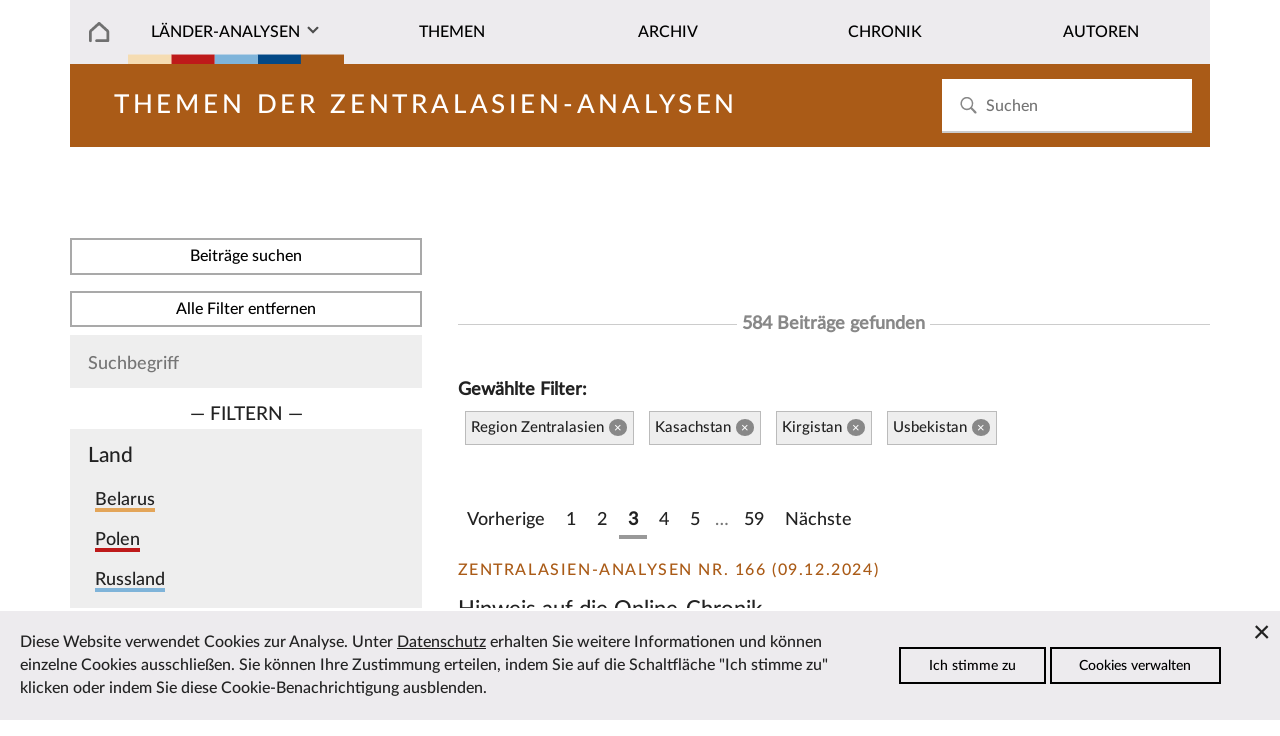

--- FILE ---
content_type: text/html; charset=utf-8
request_url: https://laender-analysen.de/zentralasien-analysen/themen/page3?c=13800%2C13801%2C13802%2C13805&s=
body_size: 7644
content:
<!DOCTYPE html>
<!--[if IE 7]>
<html class="ie ie7" lang="de-DE" xmlns:og="http://ogp.me/ns#" xmlns:fb="http://ogp.me/ns/fb#">
<![endif]-->
<!--[if IE 8]>
<html class="ie ie8" lang="de-DE" xmlns:og="http://ogp.me/ns#" xmlns:fb="http://ogp.me/ns/fb#">
<![endif]-->
<!--[if !(IE 7) | !(IE 8) ]><!-->
<html lang="de-DE" xmlns:og="http://ogp.me/ns#" xmlns:fb="http://ogp.me/ns/fb#">
<!--<![endif]-->
<head>
	<meta charset="utf-8" />
	<meta http-equiv="X-UA-Compatible" content="IE=edge" />
	<meta http-equiv="content-type" content="text/html; charset=utf-8" />
	<meta name="viewport" content="width=device-width, initial-scale=1" />
	<title>Zentralasien-Analysen | L&auml;nder-Analysen</title>
	<link rel='stylesheet' type='text/css' href='/site/modules/CookieManagementBanner/assets/css/CookieManagementBanner.css' />
<link rel="apple-touch-icon" sizes="57x57" href="/site/templates/images/i/apple-icon-57x57.png">
	<link rel="apple-touch-icon" sizes="60x60" href="/site/templates/images/i/apple-icon-60x60.png">
	<link rel="apple-touch-icon" sizes="72x72" href="/site/templates/images/i/apple-icon-72x72.png">
	<link rel="apple-touch-icon" sizes="76x76" href="/site/templates/images/i/apple-icon-76x76.png">
	<link rel="apple-touch-icon" sizes="114x114" href="/site/templates/images/i/apple-icon-114x114.png">
	<link rel="apple-touch-icon" sizes="120x120" href="/site/templates/images/i/apple-icon-120x120.png">
	<link rel="apple-touch-icon" sizes="144x144" href="/site/templates/images/i/apple-icon-144x144.png">
	<link rel="apple-touch-icon" sizes="152x152" href="/site/templates/images/i/apple-icon-152x152.png">
	<link rel="apple-touch-icon" sizes="180x180" href="/site/templates/images/i/apple-icon-180x180.png">
	<link rel="icon" type="image/png" sizes="192x192"  href="/site/templates/images/i/android-icon-192x192.png">
	<link rel="icon" type="image/png" sizes="32x32" href="/site/templates/images/i/favicon-32x32.png">
	<link rel="icon" type="image/png" sizes="96x96" href="/site/templates/images/i/favicon-96x96.png">
	<link rel="icon" type="image/png" sizes="16x16" href="/site/templates/images/i/favicon-16x16.png">
	<link rel="manifest" href="/site/templates/images/i/manifest.json">
	<link rel="canonical" href="https://laender-analysen.de/zentralasien-analysen/" />
	<meta name="msapplication-TileColor" content="#ffffff">
	<meta name="msapplication-TileImage" content="/site/templates/images/i/ms-icon-144x144.png">
	<meta name="theme-color" content="#ffffff">
	<meta name="application-name" content="laender-analysen.de" />
	<meta name="copyright" content="Länder-Analysen, Forschungsstelle Osteuropa an der Universität Bremen, Germany" />
	<meta name="author" content="Länder-Analysen, Forschungsstelle Osteuropa an der Universität Bremen, Germany" />
	<meta name="publisher" content="Länder-Analysen" />
	<meta name="language" content="Deutsch" />
	<meta property="og:locale" content="de_DE" />
	<meta property="og:url" content="https://laender-analysen.de/zentralasien-analysen/">
	<meta property="og:site_name" content="Länder-Analysen">
	<meta property="og:title" content="Zentralasien-Analysen | L&auml;nder-Analysen">
	<meta property="og:updated_time" content="2022-03-28T12:42:50+02:00" />
	<meta name="description" property="og:description" content="Die Länder-Analysen bieten regelmäßig kompetente Einschätzungen aktueller politischer, wirtschaftlicher, sozialer und kultureller Entwicklungen in Ostmitteleuropa und der post-sowjetischen Region.">
	<link rel="index" type="application/json" href="https://www.laender-analysen.de/api/zentralasien-analysen/list" />
	<meta property="og:image" content="https://laender-analysen.de/site/templates/images/logo-za-wide.png" />
	<meta property="og:image:secure_url" content="https://laender-analysen.de/site/templates/images/logo-za-wide.png" />
	<meta property="og:image:type" content="image/png" />
	<meta property="og:image:width" content="1200" />
	<meta property="og:image:height" content="660" />
	<meta name="twitter:image" content="https://laender-analysen.de/site/templates/images/logo-za-wide.png" />
	<meta name="twitter:site" content="@laenderanalysen">
	<meta name="twitter:creator" content="@laenderanalysen">
	<meta name="twitter:title" content="Zentralasien-Analysen | L&auml;nder-Analysen">
	<meta name="twitter:card" content="summary_large_image">
	<meta name="twitter:url" content="https://laender-analysen.de/zentralasien-analysen/">
	<link rel="stylesheet" type="text/css" href="/site/templates/styles/main.css" />

</head>
<body class="body" id="top"><img src="/site/templates/images/icons.svg" style="display: none" />
    <header class="pageheader">

        <nav class="pageheader__globalnav globalnav globalnav--home">
            <form class="search" role="search" id="search-form" style="z-index: 999;" action='/suche/#beitraege' method='get'>
							<input class="search__input" type="search" placeholder="Suchen" name="s" id="search-input" autocomplete="off" autocorrect="off" autocapitalize="off" spellcheck="false" placeholder='Suchen' id='search' value='' tabindex="-1" />
							<button class="search__button" type="submit" value="Suchen"	tabindex="-1">
							<svg class="search__icon"><use xlink:href="/site/templates/images/icons.svg#i-search"></use></svg></button>
                <div class="search__results results" id="search-results" hidden>
                    <div class="results__list" id="search-results-list"></div>
                </div>
            </form>
        </nav>


        <nav class="pageheader__nav nav nav--home" id="nav">
            <ul class="nav__list">

							<li class="nav__item--level1 nav__item--parent nav__item nav__item--home">
								<a href="/" class="nav__link"></a>
							</li>
                <li class="has-submenu nav__item--level1 nav__item--parent nav__item nav__item--journals">
                  <a href="#" class="nav__link nav__la">Länder-Analysen</a><button class="nav__expand" type="button">Ausklappen</button>
                    <ul class="nav__sublist">
                        <li class="nav__item--level2 nav__item"><a href="/belarus-analysen/" class="nav__link">Belarus-Analysen</a></li>
                        <li class="nav__item--level2 nav__item"><a href="/polen-analysen/" class="nav__link">Polen-Analysen</a></li>
                        <li class="nav__item--level2 nav__item"><a href="/russland-analysen/" class="nav__link">Russland-Analysen</a></li>
                        <li class="nav__item--level2 nav__item"><a href="/ukraine-analysen/" class="nav__link">Ukraine-Analysen</a></li>
                        <li class="nav__item--level2 nav__item"><a href="/zentralasien-analysen/" class="nav__link">Zentral&shy;asien-Analysen</a></li>
                        <li class="nav__item--level2 nav__item"><a href="/ueber-die-laender-analysen/" class="nav__link">Über die Länder-Analysen</a></li>
												<li class="nav__item--level2 nav__item"><a href="/abonnement/" class="nav__link">Kostenloses Abo</a></li>
                    </ul>
                </li>

								<li class="nav__item--level1 nav__item--parent nav__item">
                  <a href="/zentralasien-analysen/themen/?c=13800,13801,13802,13803,13804,13805&i=1" class="nav__link">Themen</a>
                </li>
								<li class="nav__item--level1 nav__item--parent nav__item">
                  <a href="/zentralasien-analysen/archiv/" class="nav__link">Archiv</a>
                </li>
                <li class="nav__item--level1 nav__item--parent nav__item">
                  <a href="/zentralasien-analysen/chronik/" class="nav__link">Chronik</a>
                </li>
                <li class="nav__item--level1 nav__item--parent nav__item">
                  <a href="/autoren/" class="nav__link">Autoren</a>
                </li>
            </ul>
        </nav>
    </header>


    <main class="main">

			<section class="main__category main__category--spacer main__category--za">		<div class="invert">				<h2 class="journal__title">Themen der Zentralasien-Analysen</h2>		</div></section>
			      <section class="depot depot--right "><form id="topics" class="filterform" method="post" action="/zentralasien-analysen/themen">
<button type="submit" class="filterform__apply button">
Beitr&auml;ge suchen
</button>
<a class="filterform__apply button" href="/zentralasien-analysen/themen?s=">Alle Filter entfernen</a>
  <div class="filterform__filters">
    <div class="filterform__searchwrap">
      <input class="filterform__search" type="text" name="s" placeholder="Suchbegriff" value="">
			<!-- <button type="submit" class="filterform__apply button"> -->
        <!--<svg class="filterform__searchicon"><use xlink:href="/site/templates/img/icons.svg#i-search"></use></svg> --><!-- Suchen -->
      <!-- </button> -->
    </div>
    <div class="filterform__selector">&mdash;&nbsp;Filtern&nbsp;&mdash;</div>
		<div class="filterform__filter">
      <div class="filterform__headline">Land</div>
      <div class="filterform__items"> <div class="filterform__item">
				<input class="filterform__checkbox" id="country-13796" type="checkbox" name="c[]" value="13796" >
				<label class="filterform__label highlight__journal--ba" for="country-13796">Belarus</label>
			</div> <div class="filterform__item">
				<input class="filterform__checkbox" id="country-13797" type="checkbox" name="c[]" value="13797" >
				<label class="filterform__label highlight__journal--pa" for="country-13797">Polen</label>
			</div> <div class="filterform__item">
				<input class="filterform__checkbox" id="country-13798" type="checkbox" name="c[]" value="13798" >
				<label class="filterform__label highlight__journal--ra" for="country-13798">Russland</label>
			</div> <div class="filterform__item">
				<input class="filterform__checkbox" id="country-13799" type="checkbox" name="c[]" value="13799" >
				<label class="filterform__label highlight__journal--ua" for="country-13799">Ukraine</label>
			</div><div class="filterform__item filterform__item--group">
					<input class="filterform__checkbox" id="countrygroup-13800" type="checkbox" name="c[]" value="13800"  checked>
					<label class="filterform__label highlight__journal--za" for="countrygroup-13800">Region Zentralasien</label>
				</div><div class="filterform__item filterform__item--grouped">
					<input class="filterform__checkbox" id="country-13801" type="checkbox" name="c[]" value="13801"  checked>
					<label class="filterform__label" for="country-13801">Kasachstan</label>
				</div><div class="filterform__item filterform__item--grouped">
					<input class="filterform__checkbox" id="country-13802" type="checkbox" name="c[]" value="13802"  checked>
					<label class="filterform__label" for="country-13802">Kirgistan</label>
				</div><div class="filterform__item filterform__item--grouped">
					<input class="filterform__checkbox" id="country-13803" type="checkbox" name="c[]" value="13803" >
					<label class="filterform__label" for="country-13803">Tadschikistan</label>
				</div><div class="filterform__item filterform__item--grouped">
					<input class="filterform__checkbox" id="country-13804" type="checkbox" name="c[]" value="13804" >
					<label class="filterform__label" for="country-13804">Turkmenistan</label>
				</div><div class="filterform__item filterform__item--grouped">
					<input class="filterform__checkbox" id="country-13805" type="checkbox" name="c[]" value="13805"  checked>
					<label class="filterform__label" for="country-13805">Usbekistan</label>
				</div>  <!-- <button class="filterform__apply button" type="submit">Filtern</button> -->
      </div>
			<!-- <button type="submit" class="filterform__apply button">
			Beitr&auml;ge suchen
			</button> -->
    </div>
		<!-- <div class="filterform__selector">&mdash;&nbsp;Filtern&nbsp;&mdash;</div> -->
    <div class="filterform__filter">
      <div class="filterform__headline">Thema</div>
      <div class="filterform__items"> <div class="filterform__item filterform__item--group">
                        <input class="filterform__checkbox" id="topicgroup-47887" type="checkbox" name="t[]" value="47887" >
                        <label class="filterform__label" for="topicgroup-47887">Außenpolitik</label>
                      </div> <div class="filterform__item filterform__item--grouped">
                        <input class="filterform__checkbox" id="topic-47908" type="checkbox" name="t[]" value="47908" >
                        <label class="filterform__label" for="topic-47908">Beziehungen zu den Staaten der ehemaligen Sowjetunion</label>
                      </div> <div class="filterform__item filterform__item--grouped">
                        <input class="filterform__checkbox" id="topic-47954" type="checkbox" name="t[]" value="47954" >
                        <label class="filterform__label" for="topic-47954">Beziehungen zu den USA</label>
                      </div> <div class="filterform__item filterform__item--grouped">
                        <input class="filterform__checkbox" id="topic-47910" type="checkbox" name="t[]" value="47910" >
                        <label class="filterform__label" for="topic-47910">Beziehungen zur EU</label>
                      </div> <div class="filterform__item filterform__item--grouped">
                        <input class="filterform__checkbox" id="topic-47907" type="checkbox" name="t[]" value="47907" >
                        <label class="filterform__label" for="topic-47907">Beziehungen zu sonstigen Staaten</label>
                      </div> <div class="filterform__item filterform__item--grouped">
                        <input class="filterform__checkbox" id="topic-47911" type="checkbox" name="t[]" value="47911" >
                        <label class="filterform__label" for="topic-47911">Beziehungen zur NATO</label>
                      </div> <div class="filterform__item filterform__item--grouped">
                        <input class="filterform__checkbox" id="topic-47909" type="checkbox" name="t[]" value="47909" >
                        <label class="filterform__label" for="topic-47909">Beziehungen zu internationalen Organisationen</label>
                      </div> <div class="filterform__item filterform__item--grouped">
                        <input class="filterform__checkbox" id="topic-47955" type="checkbox" name="t[]" value="47955" >
                        <label class="filterform__label" for="topic-47955">Eurasische Integration</label>
                      </div> <div class="filterform__item filterform__item--grouped">
                        <input class="filterform__checkbox" id="topic-47912" type="checkbox" name="t[]" value="47912" >
                        <label class="filterform__label" for="topic-47912">Nordkaukasus</label>
                      </div> <div class="filterform__item filterform__item--grouped">
                        <input class="filterform__checkbox" id="topic-47953" type="checkbox" name="t[]" value="47953" >
                        <label class="filterform__label" for="topic-47953">Sanktionen</label>
                      </div> <div class="filterform__item filterform__item--grouped">
                        <input class="filterform__checkbox" id="topic-47952" type="checkbox" name="t[]" value="47952" >
                        <label class="filterform__label" for="topic-47952">Syrienkrieg</label>
                      </div> <div class="filterform__item filterform__item--grouped">
                        <input class="filterform__checkbox" id="topic-47913" type="checkbox" name="t[]" value="47913" >
                        <label class="filterform__label" for="topic-47913">Sicherheits- und Verteidigungspolitik</label>
                      </div> <div class="filterform__item filterform__item--grouped">
                        <input class="filterform__checkbox" id="topic-47951" type="checkbox" name="t[]" value="47951" >
                        <label class="filterform__label" for="topic-47951">Visapolitik</label>
                      </div> <div class="filterform__item filterform__item--group">
                        <input class="filterform__checkbox" id="topicgroup-47889" type="checkbox" name="t[]" value="47889" >
                        <label class="filterform__label" for="topicgroup-47889">Gesellschaft + Soziales</label>
                      </div> <div class="filterform__item filterform__item--grouped">
                        <input class="filterform__checkbox" id="topic-47920" type="checkbox" name="t[]" value="47920" >
                        <label class="filterform__label" for="topic-47920">Demographie</label>
                      </div> <div class="filterform__item filterform__item--grouped">
                        <input class="filterform__checkbox" id="topic-47921" type="checkbox" name="t[]" value="47921" >
                        <label class="filterform__label" for="topic-47921">Ethnische Minderheiten</label>
                      </div> <div class="filterform__item filterform__item--grouped">
                        <input class="filterform__checkbox" id="topic-47922" type="checkbox" name="t[]" value="47922" >
                        <label class="filterform__label" for="topic-47922">Fremdenfeindlichkeit und Rechtsextremismus</label>
                      </div> <div class="filterform__item filterform__item--grouped">
                        <input class="filterform__checkbox" id="topic-47956" type="checkbox" name="t[]" value="47956" >
                        <label class="filterform__label" for="topic-47956">Gender (Geschlechterrollen)</label>
                      </div> <div class="filterform__item filterform__item--grouped">
                        <input class="filterform__checkbox" id="topic-47923" type="checkbox" name="t[]" value="47923" >
                        <label class="filterform__label" for="topic-47923">Gesundheit</label>
                      </div> <div class="filterform__item filterform__item--grouped">
                        <input class="filterform__checkbox" id="topic-137673" type="checkbox" name="t[]" value="137673" >
                        <label class="filterform__label" for="topic-137673">Gesundheit: Covid-19 Pandemie</label>
                      </div> <div class="filterform__item filterform__item--grouped">
                        <input class="filterform__checkbox" id="topic-106684" type="checkbox" name="t[]" value="106684" >
                        <label class="filterform__label" for="topic-106684">Jugend</label>
                      </div> <div class="filterform__item filterform__item--grouped">
                        <input class="filterform__checkbox" id="topic-47924" type="checkbox" name="t[]" value="47924" >
                        <label class="filterform__label" for="topic-47924">Korruption und Kriminalität</label>
                      </div> <div class="filterform__item filterform__item--grouped">
                        <input class="filterform__checkbox" id="topic-47925" type="checkbox" name="t[]" value="47925" >
                        <label class="filterform__label" for="topic-47925">Migration</label>
                      </div> <div class="filterform__item filterform__item--grouped">
                        <input class="filterform__checkbox" id="topic-47932" type="checkbox" name="t[]" value="47932" >
                        <label class="filterform__label" for="topic-47932">Religion</label>
                      </div> <div class="filterform__item filterform__item--grouped">
                        <input class="filterform__checkbox" id="topic-47926" type="checkbox" name="t[]" value="47926" >
                        <label class="filterform__label" for="topic-47926">Sozialpolitik</label>
                      </div> <div class="filterform__item filterform__item--grouped">
                        <input class="filterform__checkbox" id="topic-47927" type="checkbox" name="t[]" value="47927" >
                        <label class="filterform__label" for="topic-47927">Sozialstruktur</label>
                      </div> <div class="filterform__item filterform__item--group">
                        <input class="filterform__checkbox" id="topicgroup-47886" type="checkbox" name="t[]" value="47886" >
                        <label class="filterform__label" for="topicgroup-47886">Innenpolitik</label>
                      </div> <div class="filterform__item filterform__item--grouped">
                        <input class="filterform__checkbox" id="topic-47893" type="checkbox" name="t[]" value="47893" >
                        <label class="filterform__label" for="topic-47893">Innere Sicherheit und Geheimdienste</label>
                      </div> <div class="filterform__item filterform__item--grouped">
                        <input class="filterform__checkbox" id="topic-47894" type="checkbox" name="t[]" value="47894" >
                        <label class="filterform__label" for="topic-47894">Jugendorganisationen</label>
                      </div> <div class="filterform__item filterform__item--grouped">
                        <input class="filterform__checkbox" id="topic-47895" type="checkbox" name="t[]" value="47895" >
                        <label class="filterform__label" for="topic-47895">Massenmedien</label>
                      </div> <div class="filterform__item filterform__item--grouped">
                        <input class="filterform__checkbox" id="topic-47896" type="checkbox" name="t[]" value="47896" >
                        <label class="filterform__label" for="topic-47896">Menschenrechte</label>
                      </div> <div class="filterform__item filterform__item--grouped">
                        <input class="filterform__checkbox" id="topic-47897" type="checkbox" name="t[]" value="47897" >
                        <label class="filterform__label" for="topic-47897">Parteien</label>
                      </div> <div class="filterform__item filterform__item--grouped">
                        <input class="filterform__checkbox" id="topic-47898" type="checkbox" name="t[]" value="47898" >
                        <label class="filterform__label" for="topic-47898">Personenratings</label>
                      </div> <div class="filterform__item filterform__item--grouped">
                        <input class="filterform__checkbox" id="topic-47899" type="checkbox" name="t[]" value="47899" >
                        <label class="filterform__label" for="topic-47899">Politische Kultur</label>
                      </div> <div class="filterform__item filterform__item--grouped">
                        <input class="filterform__checkbox" id="topic-47900" type="checkbox" name="t[]" value="47900" >
                        <label class="filterform__label" for="topic-47900">Politische Stimmung (Umfragen)</label>
                      </div> <div class="filterform__item filterform__item--grouped">
                        <input class="filterform__checkbox" id="topic-47901" type="checkbox" name="t[]" value="47901" >
                        <label class="filterform__label" for="topic-47901">Politisches System</label>
                      </div> <div class="filterform__item filterform__item--grouped">
                        <input class="filterform__checkbox" id="topic-47957" type="checkbox" name="t[]" value="47957" >
                        <label class="filterform__label" for="topic-47957">Proteste</label>
                      </div> <div class="filterform__item filterform__item--grouped">
                        <input class="filterform__checkbox" id="topic-47902" type="checkbox" name="t[]" value="47902" >
                        <label class="filterform__label" for="topic-47902">Rechtssystem</label>
                      </div> <div class="filterform__item filterform__item--grouped">
                        <input class="filterform__checkbox" id="topic-47903" type="checkbox" name="t[]" value="47903" >
                        <label class="filterform__label" for="topic-47903">Regionen</label>
                      </div> <div class="filterform__item filterform__item--grouped">
                        <input class="filterform__checkbox" id="topic-47904" type="checkbox" name="t[]" value="47904" >
                        <label class="filterform__label" for="topic-47904">Staatsverwaltung</label>
                      </div> <div class="filterform__item filterform__item--grouped">
                        <input class="filterform__checkbox" id="topic-47905" type="checkbox" name="t[]" value="47905" >
                        <label class="filterform__label" for="topic-47905">Wahlen</label>
                      </div> <div class="filterform__item filterform__item--grouped">
                        <input class="filterform__checkbox" id="topic-47906" type="checkbox" name="t[]" value="47906" >
                        <label class="filterform__label" for="topic-47906">Zivilgesellschaft</label>
                      </div> <div class="filterform__item filterform__item--group">
                        <input class="filterform__checkbox" id="topicgroup-47890" type="checkbox" name="t[]" value="47890" >
                        <label class="filterform__label" for="topicgroup-47890">Kultur, Bildung, Sport</label>
                      </div> <div class="filterform__item filterform__item--grouped">
                        <input class="filterform__checkbox" id="topic-47928" type="checkbox" name="t[]" value="47928" >
                        <label class="filterform__label" for="topic-47928">Bildung und Wissenschaft</label>
                      </div> <div class="filterform__item filterform__item--grouped">
                        <input class="filterform__checkbox" id="topic-47929" type="checkbox" name="t[]" value="47929" >
                        <label class="filterform__label" for="topic-47929">Geschichtsbewusstsein und Vergangenheitspolitik</label>
                      </div> <div class="filterform__item filterform__item--grouped">
                        <input class="filterform__checkbox" id="topic-47930" type="checkbox" name="t[]" value="47930" >
                        <label class="filterform__label" for="topic-47930">Kulturelle Identität</label>
                      </div> <div class="filterform__item filterform__item--grouped">
                        <input class="filterform__checkbox" id="topic-47931" type="checkbox" name="t[]" value="47931" >
                        <label class="filterform__label" for="topic-47931">Kunst, Theater, Literatur</label>
                      </div> <div class="filterform__item filterform__item--grouped">
                        <input class="filterform__checkbox" id="topic-47933" type="checkbox" name="t[]" value="47933" >
                        <label class="filterform__label" for="topic-47933">Sport</label>
                      </div> <div class="filterform__item filterform__item--group">
                        <input class="filterform__checkbox" id="topicgroup-47891" type="checkbox" name="t[]" value="47891" >
                        <label class="filterform__label" for="topicgroup-47891">Ländervergleiche, Länderrankings</label>
                      </div> <div class="filterform__item filterform__item--group">
                        <input class="filterform__checkbox" id="topicgroup-47892" type="checkbox" name="t[]" value="47892" >
                        <label class="filterform__label" for="topicgroup-47892">Ukraine-Krise</label>
                      </div> <div class="filterform__item filterform__item--grouped">
                        <input class="filterform__checkbox" id="topic-47936" type="checkbox" name="t[]" value="47936" >
                        <label class="filterform__label" for="topic-47936">Donbas</label>
                      </div> <div class="filterform__item filterform__item--grouped">
                        <input class="filterform__checkbox" id="topic-47934" type="checkbox" name="t[]" value="47934" >
                        <label class="filterform__label" for="topic-47934">Euromaidan</label>
                      </div> <div class="filterform__item filterform__item--grouped">
                        <input class="filterform__checkbox" id="topic-47935" type="checkbox" name="t[]" value="47935" >
                        <label class="filterform__label" for="topic-47935">Krim</label>
                      </div> <div class="filterform__item filterform__item--grouped">
                        <input class="filterform__checkbox" id="topic-157266" type="checkbox" name="t[]" value="157266" >
                        <label class="filterform__label" for="topic-157266">Russlands Angriffskrieg seit 2022</label>
                      </div> <div class="filterform__item filterform__item--group">
                        <input class="filterform__checkbox" id="topicgroup-47888" type="checkbox" name="t[]" value="47888" >
                        <label class="filterform__label" for="topicgroup-47888">Wirtschaft + Umwelt</label>
                      </div> <div class="filterform__item filterform__item--grouped">
                        <input class="filterform__checkbox" id="topic-47914" type="checkbox" name="t[]" value="47914" >
                        <label class="filterform__label" for="topic-47914">Außenwirtschaft</label>
                      </div> <div class="filterform__item filterform__item--grouped">
                        <input class="filterform__checkbox" id="topic-47915" type="checkbox" name="t[]" value="47915" >
                        <label class="filterform__label" for="topic-47915">Energiewirtschaft, Pipelines</label>
                      </div> <div class="filterform__item filterform__item--grouped">
                        <input class="filterform__checkbox" id="topic-47916" type="checkbox" name="t[]" value="47916" >
                        <label class="filterform__label" for="topic-47916">Gewerkschaften</label>
                      </div> <div class="filterform__item filterform__item--grouped">
                        <input class="filterform__checkbox" id="topic-139575" type="checkbox" name="t[]" value="139575" >
                        <label class="filterform__label" for="topic-139575">Landwirtschaft</label>
                      </div> <div class="filterform__item filterform__item--grouped">
                        <input class="filterform__checkbox" id="topic-47917" type="checkbox" name="t[]" value="47917" >
                        <label class="filterform__label" for="topic-47917">Umwelt</label>
                      </div> <div class="filterform__item filterform__item--grouped">
                        <input class="filterform__checkbox" id="topic-47918" type="checkbox" name="t[]" value="47918" >
                        <label class="filterform__label" for="topic-47918">Wirtschaftsentwicklung und Wirtschaftspolitik</label>
                      </div> <div class="filterform__item filterform__item--grouped">
                        <input class="filterform__checkbox" id="topic-47919" type="checkbox" name="t[]" value="47919" >
                        <label class="filterform__label" for="topic-47919">Wirtschaftslobbies, Oligarchen</label>
                      </div><!-- <button class="filterform__apply button" type="Eingrenzen">Filtern</button> -->
      </div>
    </div>
  </div>
  <button type="submit" class="filterform__apply button">
    Beitr&auml;ge suchen
  </button>

</form><br /><br /><div class="depot__list depot__list--left"><a name="beitraege"></a><br /><h6 style="margin-top: 0.8em;"><span>584 Beitr&auml;ge gefunden</span></h6><h4>Gew&auml;hlte Filter:</h4><ul class="filterform__selection"><li>Region Zentralasien<a href="/zentralasien-analysen/themen?c=13801,13802,13805">&times; </a></li><li>Kasachstan<a href="/zentralasien-analysen/themen?c=13800,13802,13805">&times; </a></li><li>Kirgistan<a href="/zentralasien-analysen/themen?c=13800,13801,13805">&times; </a></li><li>Usbekistan<a href="/zentralasien-analysen/themen?c=13800,13801,13802">&times; </a></li></ul><div style="float: left; padding-top: 2em;">
<ul class='MarkupPagerNav' role='navigation' aria-label='Pagination links'>
	<li aria-label='Previous page' class='MarkupPagerNavPrevious MarkupPagerNavFirst'><a href='/zentralasien-analysen/themen/page2?c=13800%2C13801%2C13802%2C13805&amp;s='><span>Vorherige</span></a></li>
	<li aria-label='Page 1' class='MarkupPagerNavFirstNum'><a href='/zentralasien-analysen/themen/?c=13800%2C13801%2C13802%2C13805&amp;s='><span>1</span></a></li>
	<li aria-label='Page 2'><a href='/zentralasien-analysen/themen/page2?c=13800%2C13801%2C13802%2C13805&amp;s='><span>2</span></a></li>
	<li aria-label='Page 3, current page' class='MarkupPagerNavOn' aria-current='true'><a href='/zentralasien-analysen/themen/page3?c=13800%2C13801%2C13802%2C13805&amp;s='><span>3</span></a></li>
	<li aria-label='Page 4'><a href='/zentralasien-analysen/themen/page4?c=13800%2C13801%2C13802%2C13805&amp;s='><span>4</span></a></li>
	<li aria-label='Page 5'><a href='/zentralasien-analysen/themen/page5?c=13800%2C13801%2C13802%2C13805&amp;s='><span>5</span></a></li>
	<li aria-label='' class='MarkupPagerNavSeparator'>&hellip;</li>
	<li aria-label='Page 59, last page' class='MarkupPagerNavLastNum'><a href='/zentralasien-analysen/themen/page59?c=13800%2C13801%2C13802%2C13805&amp;s='><span>59</span></a></li>
	<li aria-label='Next page' class='MarkupPagerNavNext MarkupPagerNavLast'><a href='/zentralasien-analysen/themen/page4?c=13800%2C13801%2C13802%2C13805&amp;s='><span>N&auml;chste</span></a></li>
</ul><br /><br />			<article>				<subhead><span class=" article__journal journal--za">Zentralasien-Analysen Nr. 166 (09.12.2024)</span></subhead>				<p class="article__headline article__headline--za"><a href="/zentralasien-analysen/166/online-chronik-zaa166/" class="">Hinweis auf die Online-Chronik</a></p>				<p class="article__author">Chronologie</p>				<a href="/zentralasien-analysen/166/online-chronik-zaa166/" class="maintext__link">Zum Beitrag</a>			</article><br /><br />			<article>				<subhead><span class=" article__journal journal--za">Zentralasien-Analysen Nr. 165 (30.09.2024)</span></subhead>				<p class="article__headline article__headline--za"><a href="/zentralasien-analysen/165/ansicht-migranten-kasachstan-kirgistan-russlands-krieg-ukraine/" class="">Die Ansichten russischer Migranten in Kasachstan und Kirgistan zu Russlands Krieg gegen die Ukraine</a></p>				<p class="article__author">Félix Krawatzek, Gwendolyn Sasse &mdash;&nbsp;Kommentar</p>				<a href="/zentralasien-analysen/165/ansicht-migranten-kasachstan-kirgistan-russlands-krieg-ukraine/" class="maintext__link">Zum Beitrag</a>			</article><br /><br />			<article>				<subhead><span class=" article__journal journal--za">Zentralasien-Analysen Nr. 165 (30.09.2024)</span></subhead>				<p class="article__headline article__headline--za"><a href="/zentralasien-analysen/165/soziodemografische-merkmale-russland-migranten-kasachstan-kirgistan/" class="">Soziodemografische Merkmale von russischen Migranten in Kasachstan und Kirgistan</a></p>				<p class="article__author">Statistik</p>				<a href="/zentralasien-analysen/165/soziodemografische-merkmale-russland-migranten-kasachstan-kirgistan/" class="maintext__link">Zum Beitrag</a>			</article><br /><br />			<article>				<subhead><span class=" article__journal journal--za">Zentralasien-Analysen Nr. 165 (30.09.2024)</span></subhead>				<p class="article__headline article__headline--za"><a href="/zentralasien-analysen/165/enquete-kommission-lehren-aus-afghanistan-fuer-das-kuenftige-vernetzte-engagement-deutschlands/" class="">Bilanz: <br /> Strategisch gescheitert. <br /> Zum Zwischenbericht der Enquete-Kommission »Lehren aus Afghanistan für das künftige vernetzte Engagement Deutschlands«</a></p>				<p class="article__author">Katja Mielke, Winfried Nachtwei &mdash;&nbsp;Kommentar</p>				<a href="/zentralasien-analysen/165/enquete-kommission-lehren-aus-afghanistan-fuer-das-kuenftige-vernetzte-engagement-deutschlands/" class="maintext__link">Zum Beitrag</a>			</article><br /><br />			<article>				<subhead><span class=" article__journal journal--za">Zentralasien-Analysen Nr. 165 (30.09.2024)</span></subhead>				<p class="article__headline article__headline--za"><a href="/zentralasien-analysen/165/hinweis-online-chronik-zaa165/" class="">Hinweis auf die Online-Chronik</a></p>				<p class="article__author">Chronologie</p>				<a href="/zentralasien-analysen/165/hinweis-online-chronik-zaa165/" class="maintext__link">Zum Beitrag</a>			</article><br /><br />			<article>				<subhead><span class=" article__journal journal--za">Zentralasien-Analysen Nr. 165 (30.09.2024)</span></subhead>				<p class="article__headline article__headline--za"><a href="/zentralasien-analysen/165/usbekistan-energie-reform-erdgas/" class="">Wider dem geopolitischen Sturm. <br /> Usbekistans grüner Wandel zwischen Energiereform, Erdgasabhängigkeit und regionaler Kooperation</a></p>				<p class="article__author">Louis Skyner &mdash;&nbsp;Analyse</p>				<a href="/zentralasien-analysen/165/usbekistan-energie-reform-erdgas/" class="maintext__link">Zum Beitrag</a>			</article><br /><br />			<article>				<subhead><span class=" article__journal journal--za">Zentralasien-Analysen Nr. 165 (30.09.2024)</span></subhead>				<p class="article__headline article__headline--za"><a href="/zentralasien-analysen/165/usbekistan-technologie-china/" class="">Im Griff des Drachen? Usbekistans technologische Abhängigkeit von China als strategische Herausforderung für den grünen Wandel</a></p>				<p class="article__author">Hamza Boltaev, Alexander Schrier &mdash;&nbsp;Analyse</p>				<a href="/zentralasien-analysen/165/usbekistan-technologie-china/" class="maintext__link">Zum Beitrag</a>			</article><br /><br />			<article>				<subhead><span class=" article__journal journal--za">Zentralasien-Analysen Nr. 165 (30.09.2024)</span></subhead>				<p class="article__headline article__headline--za"><a href="/zentralasien-analysen/165/ansicht-klimawandel-usbekistan/" class="">Ansichten zum Klimawandel in Usbekistan</a></p>				<p class="article__author">Umfragen</p>				<a href="/zentralasien-analysen/165/ansicht-klimawandel-usbekistan/" class="maintext__link">Zum Beitrag</a>			</article><br /><br />			<article>				<subhead><span class=" article__journal journal--za">Zentralasien-Analysen Nr. 165 (30.09.2024)</span></subhead>				<p class="article__headline article__headline--za"><a href="/zentralasien-analysen/165/neutralitaet-zentralasien-russland-krieg-ukraine/" class="">Strategische Neutralität. Postsowjetische Institutionen und Zentralasiens komplexe Reaktion auf Russlands Krieg gegen die Ukraine</a></p>				<p class="article__author">Alexander Cooley &mdash;&nbsp;Kommentar</p>				<a href="/zentralasien-analysen/165/neutralitaet-zentralasien-russland-krieg-ukraine/" class="maintext__link">Zum Beitrag</a>			</article><br /><br />			<article>				<subhead><span class=" article__journal journal--za">Zentralasien-Analysen Nr. 165 (30.09.2024)</span></subhead>				<p class="article__headline article__headline--za"><a href="/zentralasien-analysen/165/migration-ueberweisungen-russland-zentralasien-krieg-ukraine/" class="">Migrationsbewegungen und Rücküberweisungen zwischen Russland und Zentralasien im Kontext von Russlands Krieg gegen die Ukraine</a></p>				<p class="article__author">Statistik</p>				<a href="/zentralasien-analysen/165/migration-ueberweisungen-russland-zentralasien-krieg-ukraine/" class="maintext__link">Zum Beitrag</a>			</article><br /><br />
<ul class='MarkupPagerNav' role='navigation' aria-label='Pagination links'>
	<li aria-label='Previous page' class='MarkupPagerNavPrevious MarkupPagerNavFirst'><a href='/zentralasien-analysen/themen/page2?c=13800%2C13801%2C13802%2C13805&amp;s='><span>Vorherige</span></a></li>
	<li aria-label='Page 1' class='MarkupPagerNavFirstNum'><a href='/zentralasien-analysen/themen/?c=13800%2C13801%2C13802%2C13805&amp;s='><span>1</span></a></li>
	<li aria-label='Page 2'><a href='/zentralasien-analysen/themen/page2?c=13800%2C13801%2C13802%2C13805&amp;s='><span>2</span></a></li>
	<li aria-label='Page 3, current page' class='MarkupPagerNavOn' aria-current='true'><a href='/zentralasien-analysen/themen/page3?c=13800%2C13801%2C13802%2C13805&amp;s='><span>3</span></a></li>
	<li aria-label='Page 4'><a href='/zentralasien-analysen/themen/page4?c=13800%2C13801%2C13802%2C13805&amp;s='><span>4</span></a></li>
	<li aria-label='Page 5'><a href='/zentralasien-analysen/themen/page5?c=13800%2C13801%2C13802%2C13805&amp;s='><span>5</span></a></li>
	<li aria-label='' class='MarkupPagerNavSeparator'>&hellip;</li>
	<li aria-label='Page 59, last page' class='MarkupPagerNavLastNum'><a href='/zentralasien-analysen/themen/page59?c=13800%2C13801%2C13802%2C13805&amp;s='><span>59</span></a></li>
	<li aria-label='Next page' class='MarkupPagerNavNext MarkupPagerNavLast'><a href='/zentralasien-analysen/themen/page4?c=13800%2C13801%2C13802%2C13805&amp;s='><span>N&auml;chste</span></a></li>
</ul></div></div></section>

			<section class="depot depot-- ">
				<div class="main__toplink"><a href="#top" class="main__toplink">Zum Seitenanfang</a></div>
			</section>


    </main>




    <section class="depot depot--partners ">
      <hr>
        <div class="maintext__holder maintext__holder--within maintext__holder--items6">
          <figure class="maintext__item maintext__item--items6">
              <div>
                <a class="multiimages__imglink" href="https://www.forschungsstelle.uni-bremen.de/" target="_blank">
                  <img class="multiimages__image" alt="Logo FSO" src="/site/templates/images/logo-fso.png">
                </a>
              </div>
          </figure>
          <figure class="maintext__item maintext__item--items6">
              <div>
                <a class="multiimages__imglink" href="https://www.dgo-online.org/" target="_blank">
                  <img class="multiimages__image" alt="Logo DGO" src="/site/templates/images/logo-dgo.png">
                </a>
              </div>
          </figure>
          <figure class="maintext__item maintext__item--items6">
              <div>
                <a class="multiimages__imglink" href="https://www.zois-berlin.de/" target="_blank">
                  <img class="multiimages__image" alt="Logo ZOIS" src="/site/templates/images/logo-zois.png">
                </a>
              </div>
          </figure>
          <figure class="maintext__item maintext__item--items6">
              <div>
                <a class="multiimages__imglink" href="https://www.deutsches-polen-institut.de/" target="_blank">
                  <img class="multiimages__image" alt="Logo DPI" src="/site/templates/images/logo-dpi.gif">
                </a>
              </div>
          </figure>
          <figure class="maintext__item maintext__item--items6">
              <div>
                <a class="multiimages__imglink" href="https://www.iamo.de/" target="_blank">
                  <img class="multiimages__image" alt="Logo IAMO" src="/site/templates/images/logo-iamo.jpg">
                </a>
              </div>
          </figure>
          <figure class="maintext__item maintext__item--items6">
              <div>
                <a class="multiimages__imglink" href="https://www.ios-regensburg.de/" target="_blank">
                  <img class="multiimages__image" alt="Logo IOS" src="/site/templates/images/logo-ios.jpg">
                </a>
              </div>
          </figure>
        </div>
    </section>


    <footer class="footer">
        <div class="footer__meta footer__meta--za">
						<div class="footer__listitem--level1">
              <h3 class="footer__listlink--headline invert">Kostenlos abonnieren</h3>
              <div class="footer__infotext footer__subnav">

							<p>Die L&auml;nder-Analysen erscheinen regelm&auml;ßig kostenlos als PDF.</p>
							<br><a class="subscription__link invert" href="/zentralasien-analysen/abonnement/#zentralasien-analysen">Zum Abonnement</a>
								</div>
                <p></p>
								<br><br>

								
            </div>

						<div class="footer__listitem--level1">
                <h3 class="footer__listlink--headline invert">Diese Seite empfehlen</h3>
                <div class="footer__infotext footer__subnav">
                  <ul class="newsletter__social social invert">
                      <li class="social__item"><a class="social__link" href="https://www.facebook.com/sharer/sharer.php?u=https%3A%2F%2Flaender-analysen.de%2Fzentralasien-analysen%2F"><svg class="social__icon"><use xlink:href="/site/templates/images/icons.svg#i-facebook"></use></svg> Bei Facebook teilen</a></li>
                      <li class="social__item"><a class="social__link" href="mailto:?subject=L%C3%A4nder-Analysen%3A%20Zentralasien-Analysen&body=https://laender-analysen.de/zentralasien-analysen/"><svg class="social__icon"><use xlink:href="/site/templates/images/icons.svg#i-mail"></use></svg> Per E-Mail teilen</a></li>

																					
                  </ul>
								</div>
								<br />
								<div>
									<h3 class="footer__listlink--headline invert">Länder-Analysen bei Bluesky</h3>
                                                                        <div class="footer__infotext footer__subnav">
                                                                                <a href="https://bsky.app/profile/laenderanalysen.bsky.social">@laenderanalysen.bsky.social</a>
                                                                        </div>

                </div>
            </div>
            <div class="footer__listitem--level1">
                <h3 class="footer__listlink--headline  invert">Kontakt</h3>
                <div class="footer__infotext">
                  <ul class="footer__contact">
                    <li><a href="mailto:info@laender-analysen.de">info@laender-analysen.de</a></li>
                    <li>Tel.: 0421/218-69600</li>
                    <li>Fax: 0421/218-69607</li>
                    <li><a class="footer__contact--link" href="/ueber-die-laender-analysen/redaktionen-und-wissenschaftliche-beiraete/">Redaktionen</a></li>
										<li><a class="footer__contact--link" href="/ueber-die-laender-analysen/redaktionen-und-wissenschaftliche-beiraete/">Wissenschaftliche Beir&auml;te</a></li>
										<li><a class="footer__contact--link" href="/ueber-die-laender-analysen/">&Uuml;ber die L&auml;nder-Analysen</a></li>
                    <li><a class="footer__contact--link" href="/datenschutz">Datenschutz</a> &mdash; <a class="footer__contact--link" href="/impressum">Impressum</a> &mdash; <a class="footer__contact--link" href="/barrierefreiheit">Barrierefreiheit</a></li>
                  </ul>
                </div>
            </div>
        </div>
    </footer>
    <script src="/site/templates/script/nav.js" async></script>
								
		<!-- Piwik -->
			<script type="text/javascript">
			  var _paq = _paq || [];
			  _paq.push(["trackPageView"]);
			  _paq.push(["enableLinkTracking"]);

			  (function() {
			    var u=(("https:" == document.location.protocol) ? "https" : "http") + "://matomo.laender-analysen.de/";
			    _paq.push(["setTrackerUrl", u+"piwik.php"]);
			    _paq.push(["setSiteId", "1"]);
			    var d=document, g=d.createElement("script"), s=d.getElementsByTagName("script")[0]; g.type="text/javascript";
			    g.defer=true; g.async=true; g.src=u+"piwik.js"; s.parentNode.insertBefore(g,s);
			  })();
			</script>
			<!-- End Piwik Code -->

<div id="cookie-manager" class="pwcmb pwcmb--bottom_overlay">
    <div class="pwcmb-widget pwcmb-widget--notice">
    <div class="pwcmb-widget__inner">
        <div class="pwcmb-widget__copy">
                        <div class="pwcmb-widget__text"><p>Diese Website verwendet Cookies zur Analyse. Unter <a href="https://www.laender-analysen.de/datenschutz/">Datenschutz</a> erhalten Sie weitere Informationen und können einzelne Cookies ausschließen. Sie können Ihre Zustimmung erteilen, indem Sie auf die Schaltfläche "Ich stimme zu" klicken oder indem Sie diese Cookie-Benachrichtigung ausblenden.</p></div>
        </div>
        <div class="pwcmb-widget__actions">
            <button class="pwcmb-widget__button js-pwcmb-allow-cookies">Ich stimme zu</button>
                            <button class="pwcmb-widget__button js-pwcmb-manage-cookies">Cookies verwalten</button>
                    </div>
        <span class="pwcmb-widget__close js-pwcmb-allow-cookies">Close</span>
    </div>
</div>    <div class="pwcmb-widget pwcmb-widget--manage">
    <div class="pwcmb-widget__inner">
        <div class="pwcmb-widget__copy">
                        <div class="pwcmb-widget__text"><p>Diese Website verwendet Cookies zur Analyse des Surfverhaltens. Unter <a href="https://www.laender-analysen.de/datenschutz/">Datenschutz</a> erhalten Sie weitere Informationen und können einzelne Cookies ausschließen. Wenn Sie mit der Analyse einverstanden sind, aktivieren Sie bitte die folgende Checkbox, um Ihre Zustimmung zu geben.</p></div>
            <form class="pwcmb-widget__row" id="pwcmb-consent-form" name="pwcmb-consent-form" method="get">
                <div class="pwcmb-option-wrapper">
                    <input id="pwcmb-consent--y" name="pwcmb-consent--y" class="pwcmb-widget__row-cb js-pwcmb-marketing-pref--y" type="checkbox">
                    <label for="pwcmb-consent--y" class="pwcmb-widget__row-label"><span>Ich stimme zu</span></label>
                </div>
                <div class="pwcmb-option-wrapper">
                    <input id="pwcmb-consent--n" name="pwcmb-consent--n" class="pwcmb-widget__row-cb js-pwcmb-marketing-pref--n" type="checkbox">
                    <label for="pwcmb-consent--n" class="pwcmb-widget__row-label"><span>Ich stimme nicht zu</span></label>
                </div>
            </form>
        </div>
        <div class="pwcmb-widget__actions">
            <button class="pwcmb-widget__button js-pwcmb-save-pref">Einstellungen speichern</button>
        </div>
    </div>
</div>    <div class="pwcmb-widget pwcmb-widget--message">
    Ihre Einstellungen wurden gespeichert.</div></div>
            <script>
                var pwcmb_settings = {
                    status: "1",
                    version: "1",
                    auto_accept: "",
                    auto_fire: ""
                };
            </script>
            <script defer src='/site/modules/CookieManagementBanner/assets/js/CookieManagementBanner.vanilla.js'></script></body>
</html>

--- FILE ---
content_type: image/svg+xml
request_url: https://laender-analysen.de/site/templates/images/arrow-u.svg
body_size: 444
content:
<?xml version="1.0" encoding="utf-8"?>
<!-- Generator: Adobe Illustrator 15.1.0, SVG Export Plug-In . SVG Version: 6.00 Build 0)  -->
<!DOCTYPE svg PUBLIC "-//W3C//DTD SVG 1.1//EN" "http://www.w3.org/Graphics/SVG/1.1/DTD/svg11.dtd">
<svg version="1.1" id="Ebene_1" xmlns="http://www.w3.org/2000/svg" xmlns:xlink="http://www.w3.org/1999/xlink" x="0px" y="0px"
	 width="200px" height="200px" viewBox="0 0 200 200" enable-background="new 0 0 200 200" xml:space="preserve">
<g transform="translate(0.000000, 1.000000)">
	<polygon id="Shape" fill="#4D4D4D" points="162.984,155.205 186.234,131.955 97.094,42.814 7.955,131.955 32.984,155.205 
		97.094,89.374 	"/>
</g>
</svg>
